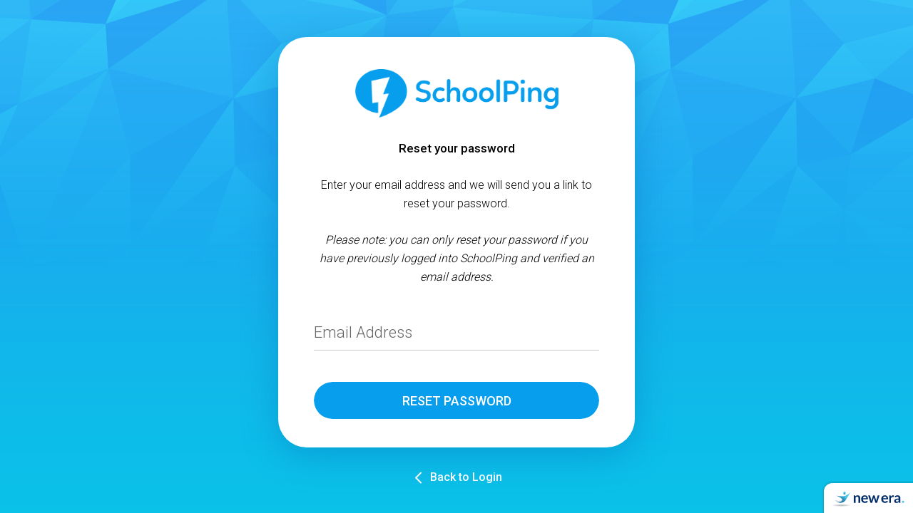

--- FILE ---
content_type: text/html;charset=UTF-8
request_url: https://www.dersingham.newham.sch.uk/mvc/public/forgottenPassword/emailEntry?schoolId=556839076&schoolPath=newham%2Fprimary%2Fdersingham
body_size: 4841
content:
<!DOCTYPE html>
<html>
	<head>
		<title>SchoolPing - Reset Password</title>
		<meta charset="UTF-8">
		<meta name="viewport" content="width=device-width, initial-scale=1">

		<link rel="icon" type="image/x-icon" href="/sp-favicon.ico" />
		<link rel="icon" type="image/png" sizes="32x32" href="/sp-favicon-32x32.png">
		<link rel="icon" type="image/png" sizes="96x96" href="/sp-favicon-96x96.png">
		<link rel="icon" type="image/png" sizes="16x16" href="/sp-favicon-16x16.png">
	
		<link href="/service/util/custom/themecss?path=schoolping.account&amp;actionUrl=/service/util/custom&amp;version=1" type="text/css" rel="stylesheet" />	
	</head>
	<body class="reset-password">
		<div class="bg"></div>
		<div class="center-container">
			<div class="wrapper">
				<div class="box">
					
					<div class="product-logo">
						<img src="/service/util/custom/images/schoolping/school-ping-logo.png"/>
					</div>
					
			<div class="row"><strong>Reset your password</strong></div>
			<div class="row">Enter your email address and we will send you a link to reset your password.</div>
			<div class="row"><span style="font-style:italic;">Please note: you can only reset your password if you have previously logged into SchoolPing and verified an email address.</span></div>
			<form id="resetPasswordForm" class="validate-form" action="/mvc/public/forgottenPassword/submitEmail" method="POST">
				<input type="hidden" name="schoolId" value="556839076" />
				<input type="hidden" name="schoolPath" value="newham/primary/dersingham" />
				<div class="row input " >
					<input type="email" name="email" id="email" required autocomplete="off" tabindex="1" value="">
					<label for="email">Email Address</label>
					<span class="spin"></span>
					<div class="validation-message">
						<span class="label"></span>
					</div>
				</div>
				<div class="btn-wrapper">
					<input class="main-btn" type="submit" value="Reset Password" tabindex="2"/>
					<div class="loading">
						<svg version="1.1" xmlns="http://www.w3.org/2000/svg" xmlns:xlink="http://www.w3.org/1999/xlink" x="0px" y="0px" width="50px" height="50px" viewBox="0 0 50 50" style="margin:auto; position:absolute; top:0; right:0; bottom:0; left: 0; max-height:100%; max-width:100%;" xml:space="preserve">
							<path fill="#FFF" d="M25.251,6.461c-10.318,0-18.683,8.365-18.683,18.683h4.068c0-8.071,6.543-14.615,14.615-14.615V6.461z" transform="rotate(55.8288 25 25)"></path>
						</svg>
					</div>
				</div>
			</form>
		
				</div>
				
			<div class="action-link"><a href="/service/util/login?path=newham/primary/dersingham&amp;theme=schoolping" class="link back-link" tabindex="3">Back to Login</a></div>
		
			</div>
		</div>
		<div class="footer">
			<a href="https://neweratech.co.uk" target="_blank" class="logo__new-era">
	        	<svg role="img" aria-labelledby="title" xmlns="http://www.w3.org/2000/svg" xmlns:xlink="http://www.w3.org/1999/xlink" width="502.931" height="141.568" viewBox="0 0 502.931 141.568">
		            <title>New Era Education</title>
		            <path fill="#002D6A" d="M157.578,94.437V47.14h6.96c1.476,0,2.443,0.691,2.904,2.074l0.784,3.734c0.952-0.99,1.96-1.88,3.02-2.68   c1.061-0.801,2.183-1.49,3.365-2.08c1.19-0.59,2.46-1.03,3.81-1.34c1.351-0.311,2.83-0.46,4.431-0.46c2.58,0,4.87,0.43,6.87,1.31   c2,0.87,3.67,2.1,5,3.69c1.34,1.579,2.35,3.47,3.04,5.67c0.699,2.189,1.039,4.62,1.039,7.26v30.1h-11.39v-30.1   c0-2.89-0.67-5.13-2-6.71s-3.34-2.38-6.01-2.38c-1.96,0-3.811,0.439-5.53,1.33c-1.72,0.89-3.35,2.1-4.89,3.64v34.21h-11.391   L157.578,94.437z M227.692,46.403c2.979,0,5.723,0.477,8.228,1.43c2.504,0.952,4.663,2.343,6.478,4.17   c1.813,1.83,3.227,4.073,4.24,6.73c1.015,2.66,1.521,5.693,1.521,9.104c0,0.86-0.04,1.575-0.12,2.145s-0.22,1.014-0.42,1.337   c-0.2,0.32-0.47,0.55-0.81,0.689c-0.34,0.131-0.771,0.2-1.29,0.2H216.3c0.339,4.851,1.645,8.42,3.918,10.69   c2.275,2.27,5.286,3.41,9.036,3.41c1.845,0,3.436-0.221,4.771-0.65c1.337-0.43,2.505-0.91,3.504-1.43   c0.998-0.521,1.874-1,2.627-1.431c0.75-0.43,1.479-0.649,2.188-0.649c0.461,0,0.86,0.09,1.2,0.27c0.337,0.181,0.628,0.44,0.875,0.78   l3.32,4.15c-1.262,1.47-2.675,2.71-4.242,3.71c-1.565,1-3.203,1.8-4.908,2.39c-1.706,0.6-3.441,1.02-5.21,1.27   c-1.767,0.25-3.479,0.37-5.14,0.37c-3.288,0-6.345-0.55-9.172-1.64c-2.828-1.09-5.286-2.71-7.375-4.84   c-2.09-2.141-3.73-4.78-4.93-7.93c-1.2-3.15-1.79-6.801-1.79-10.95c0-3.23,0.52-6.261,1.569-9.101s2.55-5.319,4.5-7.42   c1.95-2.109,4.34-3.779,7.15-5.01c2.82-1.23,5.99-1.85,9.52-1.85L227.692,46.403z M227.922,54.563c-3.319,0-5.917,0.937-7.79,2.81   c-1.876,1.876-3.074,4.535-3.597,7.977h21.39c0-1.48-0.199-2.87-0.6-4.181c-0.4-1.31-1.014-2.45-1.844-3.439   c-0.83-0.99-1.87-1.761-3.13-2.33c-1.261-0.57-2.73-0.86-4.42-0.86L227.922,54.563z M249.817,47.14h9.035   c0.859,0,1.583,0.199,2.167,0.6c0.58,0.4,0.95,0.907,1.1,1.52l6.771,25.263c0.369,1.383,0.67,2.734,0.899,4.057   c0.23,1.32,0.45,2.64,0.66,3.96c0.34-1.32,0.7-2.649,1.08-3.97s0.79-2.68,1.22-4.061l7.84-25.359c0.181-0.62,0.551-1.12,1.101-1.521   c0.55-0.399,1.2-0.6,1.939-0.6h5.021c0.83,0,1.52,0.2,2.069,0.6c0.551,0.4,0.921,0.9,1.101,1.521l7.75,25.81   c0.4,1.32,0.76,2.601,1.08,3.851c0.326,1.239,0.64,2.489,0.95,3.75c0.21-1.32,0.45-2.65,0.71-3.971c0.26-1.319,0.59-2.689,0.99-4.1   l7.01-25.26c0.149-0.62,0.52-1.13,1.104-1.521c0.58-0.399,1.261-0.6,2.025-0.6h8.62l-14.98,47.3h-9.176c-0.98,0-1.69-0.68-2.12-2.03   l-8.52-27.34c-0.276-0.89-0.53-1.79-0.761-2.7c-0.229-0.906-0.424-1.8-0.577-2.697c-0.189,0.92-0.39,1.834-0.6,2.739   c-0.22,0.905-0.46,1.82-0.74,2.74l-8.6,27.271c-0.43,1.354-1.26,2.029-2.49,2.029h-8.71L249.81,47.14H249.817z M356.623,46.403   c2.98,0,5.725,0.477,8.23,1.43c2.504,0.952,4.662,2.343,6.476,4.17c1.811,1.83,3.221,4.073,4.24,6.73   c1.01,2.66,1.521,5.693,1.521,9.104c0,0.86-0.04,1.575-0.12,2.145s-0.221,1.014-0.42,1.337c-0.2,0.32-0.471,0.55-0.811,0.689   c-0.34,0.131-0.77,0.2-1.29,0.2h-29.22c0.34,4.851,1.64,8.42,3.92,10.69c2.271,2.27,5.28,3.41,9.03,3.41   c1.84,0,3.43-0.221,4.77-0.65c1.33-0.43,2.5-0.91,3.5-1.43c1-0.521,1.87-1,2.62-1.431c0.75-0.43,1.48-0.649,2.19-0.649   c0.46,0,0.859,0.09,1.2,0.27c0.34,0.181,0.63,0.44,0.869,0.78l3.32,4.15c-1.27,1.47-2.68,2.71-4.25,3.71s-3.2,1.8-4.91,2.39   c-1.71,0.6-3.439,1.02-5.21,1.27c-1.77,0.25-3.479,0.37-5.14,0.37c-3.29,0-6.351-0.55-9.18-1.64c-2.82-1.09-5.28-2.71-7.37-4.84   c-2.091-2.141-3.73-4.78-4.931-7.93c-1.199-3.15-1.8-6.801-1.8-10.95c0-3.23,0.521-6.261,1.57-9.101c1.04-2.85,2.54-5.319,4.49-7.42   c1.949-2.109,4.329-3.779,7.142-5.01c2.81-1.23,5.986-1.85,9.52-1.85L356.623,46.403z M356.853,54.563   c-3.318,0-5.916,0.937-7.79,2.81c-1.875,1.876-3.073,4.535-3.596,7.977h21.39c0-1.48-0.2-2.87-0.6-4.181   c-0.4-1.31-1.016-2.45-1.845-3.439c-0.83-0.99-1.875-1.761-3.135-2.33c-1.26-0.57-2.734-0.86-4.425-0.86V54.563z M384.51,94.437   V47.14h6.684c1.168,0,1.982,0.216,2.443,0.646c0.46,0.43,0.768,1.168,0.922,2.212l0.689,5.71c1.69-2.92,3.671-5.229,5.94-6.92   c2.271-1.689,4.82-2.54,7.65-2.54c2.33,0,4.27,0.54,5.81,1.61l-1.479,8.53c-0.101,0.55-0.301,0.939-0.601,1.17   c-0.31,0.229-0.729,0.34-1.25,0.34c-0.46,0-1.09-0.11-1.89-0.33s-1.86-0.33-3.181-0.33c-2.369,0-4.399,0.65-6.09,1.96   c-1.689,1.3-3.12,3.22-4.29,5.74V94.4h-11.368L384.51,94.437z M456.054,94.437h-5.117c-1.076,0-1.92-0.16-2.535-0.484   c-0.615-0.322-1.076-0.975-1.383-1.96l-1.019-3.363c-1.198,1.073-2.374,2.021-3.526,2.83c-1.152,0.816-2.344,1.5-3.572,2.054   c-1.229,0.553-2.535,0.968-3.918,1.243c-1.384,0.276-2.92,0.414-4.61,0.414c-1.997,0-3.842-0.27-5.529-0.8   c-1.69-0.53-3.145-1.34-4.357-2.42c-1.215-1.07-2.16-2.41-2.835-4.01c-0.677-1.601-1.014-3.46-1.014-5.58   c0-1.78,0.47-3.54,1.406-5.28c0.938-1.729,2.497-3.3,4.68-4.7c2.18-1.399,5.085-2.56,8.712-3.479c3.624-0.92,8.126-1.44,13.505-1.57   v-2.77c0-3.16-0.67-5.511-2-7.03c-1.34-1.52-3.28-2.28-5.83-2.28c-1.84,0-3.38,0.221-4.609,0.65c-1.23,0.43-2.301,0.92-3.2,1.45   c-0.9,0.54-1.74,1.029-2.51,1.46c-0.771,0.43-1.61,0.649-2.53,0.649c-0.771,0-1.431-0.199-1.98-0.6s-1-0.89-1.34-1.47l-2.07-3.641   c5.44-4.979,12-7.46,19.69-7.46c2.77,0,5.23,0.45,7.4,1.36s4,2.17,5.51,3.78c1.51,1.609,2.649,3.54,3.439,5.79   s1.181,4.699,1.181,7.38v29.87L456.054,94.437z M433.927,87.337c1.168,0,2.243-0.106,3.227-0.322   c0.983-0.215,1.913-0.537,2.79-0.969c0.875-0.43,1.72-0.96,2.534-1.59c0.813-0.63,1.637-1.375,2.467-2.235v-7.976   c-3.319,0.154-6.093,0.438-8.319,0.854c-2.228,0.415-4.021,0.944-5.37,1.59c-1.351,0.645-2.314,1.399-2.883,2.26   c-0.569,0.86-0.853,1.797-0.853,2.81c0,2,0.59,3.429,1.774,4.288C430.477,86.908,432.021,87.336,433.927,87.337L433.927,87.337z"></path>
		            <path fill="#4AC7E9" d="M466.381,88.167c0-0.953,0.176-1.859,0.529-2.72c0.353-0.86,0.845-1.598,1.475-2.213   c0.63-0.614,1.375-1.106,2.235-1.476s1.78-0.56,2.767-0.56c0.952,0,1.857,0.18,2.72,0.55c0.86,0.37,1.598,0.86,2.213,1.47   c0.61,0.61,1.101,1.351,1.47,2.211c0.37,0.859,0.551,1.76,0.551,2.72c0,0.979-0.19,1.899-0.561,2.74   c-0.37,0.84-0.859,1.569-1.479,2.189c-0.62,0.61-1.36,1.101-2.221,1.45c-0.859,0.35-1.77,0.53-2.72,0.53   c-0.99,0-1.91-0.181-2.77-0.53c-0.86-0.35-1.61-0.84-2.24-1.45c-0.63-0.62-1.12-1.35-1.48-2.189c-0.35-0.851-0.529-1.761-0.529-2.75   L466.381,88.167z"></path>
		            <g>
		                <linearGradient id="SVGID_1_" gradientUnits="userSpaceOnUse" x1="433.3855" y1="782.1082" x2="479.0125" y2="782.1082" gradientTransform="matrix(1 0 0 1 -395.1992 -699.4121)">
		                    <stop offset="0" style="stop-color:#808285;stop-opacity:0.1"></stop>
		                    <stop offset="1" style="stop-color:#808285;stop-opacity:0.5"></stop>
		                </linearGradient>
		                <path fill="url(#SVGID_1_)" d="M83.563,78.915c0.092-0.17,0.172-0.338,0.25-0.508c-21.766,7.221-45.626-3.621-45.626-3.621    c17.876,23.15,38.043,17.65,45.376,4.131V78.915z"></path>
		                <path fill="#4AC7E9" d="M134.67,25.517c-5.043,16.04-18.662,34.819-24.064,43.542c-5.957,9.625-12.832,22.917-35.979,25.438    c-23.147,2.52-36.438-19.711-36.438-19.711c17.874,23.146,38.042,17.646,45.375,4.127c0.092-0.17,0.172-0.338,0.25-0.508    c6.16-13.33-29.9-25.669-36.69-29.52C113.358,65.847,134.67,25.517,134.67,25.517z"></path>
		                <linearGradient id="SVGID_2_" gradientUnits="userSpaceOnUse" x1="516.7351" y1="712.9783" x2="447.4288" y2="789.1445" gradientTransform="matrix(1 0 0 1 -395.1992 -699.4121)">
		                    <stop offset="0.402" style="stop-color:#002D6A;stop-opacity:0"></stop>
		                    <stop offset="0.676" style="stop-color:#002D6A;stop-opacity:0.929"></stop>
		                    <stop offset="0.6774" style="stop-color:#002D6A"></stop>
		                    <stop offset="0.697" style="stop-color:#002D6A"></stop>
		                </linearGradient>
		                <path opacity="0.5" fill="url(#SVGID_2_)" enable-background="new    " d="M134.67,25.517    c-5.043,16.042-18.662,34.819-24.064,43.543c-5.957,9.625-12.832,22.917-35.979,25.437c-23.147,2.529-36.438-19.711-36.438-19.711    c17.873,23.15,38.04,17.65,45.374,4.131c0.092-0.17,0.172-0.338,0.25-0.508c6.16-13.329-29.899-25.668-36.689-29.516    C113.358,65.851,134.67,25.517,134.67,25.517z"></path>
		                <radialGradient id="SVGID_3_" cx="488.3621" cy="3841.8357" r="62.5042" gradientTransform="matrix(1.05 0 0 0.14 -433.9664 -427.5521)" gradientUnits="userSpaceOnUse">
		                    <stop offset="0" style="stop-color:#000000;stop-opacity:0.3"></stop>
		                    <stop offset="0.048" style="stop-color:#000000;stop-opacity:0.285"></stop>
		                    <stop offset="0.989" style="stop-color:#000000;stop-opacity:0"></stop>
		                </radialGradient>
		                <ellipse fill="url(#SVGID_3_)" cx="78.813" cy="112.1" rx="65.474" ry="8.629"></ellipse>
		                <g>
		                    <radialGradient id="SVGID_4_" cx="300.6091" cy="-219.8894" r="20.7068" gradientTransform="matrix(1 0 0 -0.9539 -197.5996 -185.2839)" gradientUnits="userSpaceOnUse">
		                        <stop offset="0.3495" style="stop-color:#4AC7E9"></stop>
		                        <stop offset="1" style="stop-color:#257AA9"></stop>
		                    </radialGradient>
		                    <ellipse fill="url(#SVGID_4_)" cx="98.26" cy="32.456" rx="7.5" ry="9.617"></ellipse>
		                </g>
		            </g>
	            </svg>
			</a>
		</div>
		<script src="https://code.jquery.com/jquery-2.2.4.min.js"></script>
		<script src="/js/schoolping/account-password.js"></script>
		<div></div>
	</body>
</html>

--- FILE ---
content_type: text/css
request_url: https://www.dersingham.newham.sch.uk/service/util/custom/themecss?path=schoolping.account&actionUrl=/service/util/custom&version=1
body_size: 3686
content:
@import url(//fonts.googleapis.com/css?family=Roboto:300,400,500);html,body,div,span,applet,object,iframe,h1,h2,h3,h4,h5,h6,p,blockquote,pre,a,abbr,acronym,address,big,cite,code,del,dfn,em,img,ins,kbd,q,s,samp,small,strike,strong,sub,sup,tt,var,b,u,i,center,dl,dt,dd,ol,ul,li,fieldset,form,label,legend,table,caption,tbody,tfoot,thead,tr,th,td,article,aside,canvas,details,embed,figure,figcaption,footer,header,hgroup,menu,nav,output,ruby,section,summary,time,mark,audio,video{margin:0;padding:0;border:0;font-size:100%;font:inherit;vertical-align:baseline}.css-transitions-only-after-page-load{-webkit-transition:none !important;-moz-transition:none !important;-ms-transition:none !important;-o-transition:none !important;transition:none !important}*,*:after,*:before{box-sizing:border-box;-webkit-box-sizing:border-box;-moz-box-sizing:border-box;-webkit-font-smoothing:antialiased;font-smoothing:antialiased}*,html,body,div,span,applet,object,iframe,h1,h2,h3,h4,h5,h6,p,blockquote,pre,a,abbr,acronym,address,big,cite,code,del,dfn,em,img,ins,li,ul,span,kbd,q,s,samp,small,strike,strong,sub,sup,tt,var,b,u,i,center,dl,dt,dd,ol,ul,li,fieldset,form,label,legend,table,caption,tbody,tfoot,thead,tr,th,td,article,aside,canvas,details,embed,figure,figcaption,footer,header,hgroup,menu,nav,output,ruby,section,summary,time,mark,audio,video{font-weight:300}article,aside,details,figcaption,figure,footer,header,hgroup,nav,section,summary{display:block}audio,canvas,video{display:inline-block;*display:inline;*zoom:1}audio:not([controls]){display:none;height:0}[hidden],.wrapper .hidden{display:none}html{font-size:100%;min-height:100%;-webkit-text-size-adjust:none;-ms-text-size-adjust:none}html.no-scroll{height:100%;overflow:hidden}html,button,input,select,textarea{font-family:sans-serif}body{margin:0}a:focus{outline:thin dotted}a:active,a:hover{outline:0}abbr[title]{border-bottom:1px dotted}b,strong{font-weight:400}blockquote{margin:1em 40px}dfn{font-style:italic}mark{background:#ff0;color:#000}p,pre{margin:1em 0}code,kbd,pre,samp{font-family:monospace,serif;_font-family:'courier new',monospace;font-size:1em}pre{white-space:pre;white-space:pre-wrap;word-wrap:break-word}q{quotes:none}q:before,q:after{content:'';content:none}small{font-size:80%}sub,sup{font-size:75%;line-height:0;position:relative;vertical-align:baseline}sup{top:-0.5em}sub{bottom:-0.25em}dl,menu,ol,ul{list-style:none;list-style-image:none}img{border:0;-ms-interpolation-mode:bicubic}svg:not(:root){overflow:hidden}figure{margin:0}form{margin:0}fieldset{border:1px solid silver;margin:0 2px;padding:.35em .625em .75em}legend{border:0;padding:0;white-space:normal;*margin-left:-7px}button,input,select,textarea{font-size:100%;margin:0;vertical-align:baseline;*vertical-align:middle}button,input{line-height:normal}button,html input[type="button"],input[type="reset"],input[type="submit"]{-webkit-appearance:button;cursor:pointer;*overflow:visible}button[disabled],input[disabled]{cursor:default}input[type="checkbox"],input[type="radio"]{box-sizing:border-box;padding:0;*height:13px;*width:13px}input[type="search"]{-webkit-appearance:textfield;-moz-box-sizing:content-box;-webkit-box-sizing:content-box;box-sizing:content-box}input[type="search"]::-webkit-search-cancel-button,input[type="search"]::-webkit-search-decoration{-webkit-appearance:none}input[type=text]::-ms-clear{display:none}button::-moz-focus-inner,input::-moz-focus-inner{border:0;padding:0}textarea{overflow:auto;vertical-align:top}table{border-collapse:collapse;border-spacing:0}*,*:after,*::before{-webkit-box-sizing:border-box;-moz-box-sizing:border-box;box-sizing:border-box;margin:0;padding:0;text-decoration:none;list-style-type:none;outline:0}html{height:100%}body{background-color:#44b7f5;min-height:100%;position:relative;font-family:'Roboto',sans-serif;line-height:26px;font-weight:300}@media screen and (max-width:1024px){body:after{display:none}}strong{font-weight:500;font-size:17px}.bg{position:absolute;top:0;right:0;bottom:0;left:0;overflow:hidden}.bg:after{content:" ";background-position:center;background-size:cover;background-repeat:no-repeat;background-color:#44b7f5;background-image:url(/service/util/custom/images/schoolping/bg.png);opacity:.85;position:absolute;top:0;right:0;bottom:0;left:0}@media screen and (max-width:600px){body{background-color:#FFF}.bg{display:none}}.link{border-bottom:1px solid rgba(255,255,255,0);color:#fff;font-weight:500}.link:hover{border-bottom-color:rgba(255,255,255,0.65)}.center-container{display:flex;-webkit-box-align:center;-webkit-align-items:center;-ms-flex-align:center;align-items:center;height:calc(100vh - 150px)}body:not(.login) .center-container{height:100vh}.wrapper{max-width:500px;width:100%;margin:0 auto 40px;position:relative;text-align:center}@media screen and (max-height:600px){.center-container{display:block;height:0 !important}.wrapper{margin:0 auto 70px}}@media screen and (max-width:600px){.center-container{display:block;height:0 !important}.wrapper{max-width:400px;margin-bottom:0}#setPasswordForm{margin-top:-10px}}.box{position:relative;top:0;opacity:1;padding:45px 50px 40px 50px;box-shadow:0 10px 50px rgba(0,110,181,0.4);width:100%;background:#fff;border-radius:40px;z-index:5}@media screen and (max-width:600px){.box{border-radius:0;top:0;padding:30px 30px 30px;box-shadow:none;position:static;max-width:450px;margin:0 auto;background:transparent}}.school-name{display:none;position:relative;text-align:center;font-size:19px;font-weight:400;color:#069eed;background:#44b7f5;padding:13px 15px 12px;box-shadow:0 -2px 8px rgba(0,0,0,0.1) inset;margin-bottom:40px}body.login .school-name{display:block}@media screen and (max-width:600px){.school-name{position:relative;top:0;font-size:14px;padding:7px 20px 8px;background:#f5f5f5;margin-bottom:0;box-shadow:0 -2px 5px rgba(0,0,0,0.06) inset}}@media screen and (max-width:600px){.school-name,.school-name .school-link{color:#777}.school-name .school-link:hover{border-bottom-color:#999}}.product-logo{width:85%;max-width:285px;margin:0 auto 30px;z-index:10}.product-logo img{max-width:100%;display:block;margin:0 auto}@media screen and (max-width:600px){.product-logo{width:90%;max-width:215px;margin-bottom:45px}body:not(.login){background:#f7f7f7;padding-top:40px}body:not(.login) .product-logo{position:fixed;top:0;right:0;left:0;box-shadow:0 2px 5px rgba(0,0,0,0.06);width:100%;max-width:none;padding:15px 0 13px;background:#fff}body:not(.login) .product-logo img{height:40px}}.box{transition:400ms all}.input,.input label,.input input,.input .spin{width:100%}.row{margin-top:25px}.row.user-details{text-align:left;width:300px;max-width:100%;margin-left:auto;margin-right:auto;line-height:44px;white-space:nowrap;background:#f7f7f7;padding:4px 13px 5px;font-size:15px;box-shadow:0 0 1px 1px rgba(0,0,0,0.15);border-radius:4px}.row.user-details strong{margin-right:10px;font-size:15px}.row.user-details .details{display:inline-block;vertical-align:top;overflow:hidden;text-overflow:ellipsis;width:220px;max-width:calc(100% - 50px)}@media screen and (max-width:600px){.row.user-details{background:#fff;box-shadow:0 2px 5px rgba(0,0,0,0.06)}}.input{height:65px;text-align:left}.input,.input input{position:relative}.input input{height:55px;top:10px;border:0;background:transparent}.input input:-webkit-autofill{-webkit-box-shadow:0 0 0 1000px white inset !important}.row.input>input:invalid{box-shadow:none}.input input,.input label{font-family:'Roboto',sans-serif;font-size:22px;color:rgba(0,0,0,0.8);font-weight:400}.input label{line-height:60px}.input .spin{width:0}.input.active label,.input.non-empty label{position:absolute;line-height:16px;font-size:16px;font-weight:300;color:rgba(0,0,0,0.6);top:0}.input.active .spin{width:100%}@media screen and (max-width:600px){.input input,.input label{font-size:19px !important}}.input label{font-weight:300;color:rgba(0,0,0,0.6)}.input:before,.input .spin{width:100%;height:1px;position:absolute;bottom:0;left:0}.input:before{content:"";background:rgba(0,0,0,0.2);z-index:3}.input .spin{background:#06b6f3;z-index:4;width:0}.input label{position:absolute;top:10px;left:0;z-index:2;cursor:pointer;line-height:60px;-moz-user-select:none;-webkit-user-select:none;-ms-user-select:none}.input input:-webkit-autofill ~ label{line-height:16px;font-size:16px;font-weight:300;color:rgba(0,0,0,0.55);top:0}.validation-message{display:none;position:absolute;height:27px;bottom:-26px;right:0;left:0;border-top:1px solid #ffa405;pointer-events:none;text-align:right;z-index:10}form.invalid input:required:invalid ~ .validation-message{display:block}.validation-message>.label{font-size:12px;font-weight:400;display:block;color:rgba(1,1,1,0.6)}.validation-message>.label:first-letter {text-transform:uppercase}.password-rule{width:209px;margin:0 auto 4px;text-align:left;position:relative;padding-left:31px;white-space:nowrap}.password-rule:before{content:" ";position:absolute;top:0;left:0;height:22px;width:22px;background:url(/service/util/custom/images/schoolping/tick_icon.png) no-repeat center #d2d2d2;background-size:13px;border-radius:100px;transition:background-color 250ms}.password-rule.complete:before{background-color:#069eed}.logo__new-era{display:block;z-index:99999999;position:fixed;bottom:0;right:0;height:42px;width:125px;cursor:pointer;background-color:#FFF;border-radius:12px 0 0 0;box-shadow:rgba(0,0,0,0.05) 0 0 0 3px,rgba(0,0,0,0.07) 0 0 0 1px}.logo__new-era svg{height:42px;width:125px;padding:7px 7px 4px}@media screen and (max-width:600px){.logo__new-era{display:none}}.btn-wrapper{position:relative;margin-top:44px;border-radius:45px;overflow:hidden}.main-btn{display:block;width:100%;border:0 none;outline:0 none;color:#fff;position:relative;background-color:#069eed;-webkit-appearance:none;padding:16px 16px 15px;border-radius:45px;font-size:18px;font-weight:500;font-family:'Roboto',sans-serif;cursor:pointer;text-transform:uppercase;transition:color 150ms ease,text-indent 500ms ease,background-color 500ms ease 250ms;will-change:color,text-indent,background-color,box-shadow;white-space:nowrap}@media screen and (max-width:600px){.main-btn{padding:14px 16px 13px;font-size:16px}}.main-btn:not(.active):not(:active):hover{background-color:#43b7ff;box-shadow:0 0 0 4px #e2e2e2}.main-btn:not(.active):not(:active):focus{box-shadow:0 0 0 2px rgba(1,1,1,0.2) inset}.main-btn.active{text-indent:-200%;background-color:#00ace0;pointer-events:none;color:transparent;transition:color 150ms ease,text-indent 500ms ease,background-color 500ms ease 100ms,box-shadow 500ms ease 100ms}.action-link{text-align:center;position:absolute;left:0;right:0;bottom:-55px}.help-link{text-align:center;position:absolute;left:0;right:0;bottom:-90px}.back-link{margin-left:27px;position:relative}.back-link:after{content:" ";position:absolute;background:url(/service/util/custom/images/schoolping/left-arrow.png) no-repeat left 0 center;background-size:17px;height:20px;width:20px;left:-25px;top:0;transition:background-position 100ms}.action-link:hover .back-link:after{background-position:left -5px center}@media screen and (max-width:600px){.action-link{position:relative;bottom:0;margin-bottom:30px}.action-link a{border-bottom:1px solid rgba(255,255,255,0);color:#069eed;margin-left:0;font-size:14px}.action-link a:hover{border-bottom-color:#069eed}.back-link:after{display:none}}.store-link{white-space:nowrap;margin-top:20px}.store-link a{display:inline-block;vertical-align:top;width:calc(50% - 5px);margin-right:15px;max-width:140px}.store-link a:last-child{margin-right:0}.store-link img{display:block;max-width:100%}.web-login{font-weight:400;color:#069eed}.web-login:hover{text-decoration:underline}.access-denied-footer{word-break:break-all}.error-message{color:#f80;font-weight:500;position:absolute;bottom:107px;right:50px;left:50px;text-align:right;padding:5px 0;display:block;max-width:100%;line-height:21px;z-index:-1;font-size:13px;white-space:nowrap}body[class="error"] .error-message{display:none}.error-message span{font-weight:500}@media screen and (max-width:600px){.error-message{bottom:114px;font-size:12px;right:0;left:0;text-align:center}}.loading{opacity:0;visibility:hidden;position:absolute;top:0;left:0;right:0;bottom:0;height:38px;width:38px;margin:auto;transition:300ms cubic-bezier(.4,0,.2,1) 100ms;-webkit-transition:300ms cubic-bezier(.4,0,.2,1) 100ms;-ms-transition:300ms cubic-bezier(.4,0,.2,1) 100ms}.main-btn.active ~ .loading{opacity:1;visibility:visible}.loading svg{-webkit-animation:loadingSpinner 700ms linear infinite;-moz-animation:loadingSpinner 700ms linear infinite;animation:loadingSpinner 700ms linear infinite}@-webkit-keyframes loadingSpinner{0%{-webkit-transform:rotate(0)}100%{-webkit-transform:rotate(360deg)}}@-moz-keyframes loadingSpinner{0%{-moz-transform:rotate(0)}100%{-moz-transform:rotate(360deg)}}@keyframes loadingSpinner{0%{transform:rotate(0)}100%{transform:rotate(360deg)}}

--- FILE ---
content_type: text/javascript
request_url: https://www.dersingham.newham.sch.uk/js/schoolping/account-password.js
body_size: 519
content:
$(function() {
		//Animate placeholder labels
    $(".input input").focus(function() {
        $(this).parent(".input").addClass('active');
    }).blur(function() {
    	var $this = $(this);
    	var inputWrapper = $this.parent(".input") 
        inputWrapper.removeClass('active');
    	inputWrapper.toggleClass('non-empty', $this.val().length > 0);
    });
    
    $("form").submit(function() {
    	$(".main-btn").addClass("active");
    });
    
    window.addEventListener("pageshow", pageShown, false);
    function pageShown(evt){
        if (evt.persisted) {
        	$(".main-btn").removeClass("active");
            $(".input.non-empty input").each(function(){
            	var input = $(this);
            	input.toggleClass('non-empty', input.parent('.input').val().length > 0);
        	});
        }
    }
	
	$("#newPass, #passConfirm").keyup(function(){
		validateMatchingPassword();
	});
	
	function validateMatchingPassword(){		
		var newPassValue = $("#newPass").val();
		var passConfirmValue = $("#passConfirm").val();

		if(newPassValue != passConfirmValue) {
			document.getElementById("passConfirm").setCustomValidity("Passwords Don't Match");
		} else {
			document.getElementById("passConfirm").setCustomValidity("");
		}
	}
});